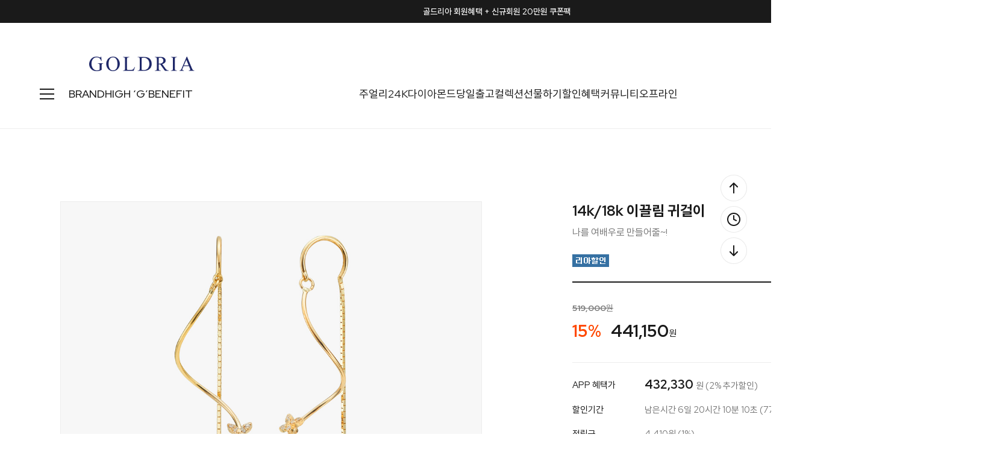

--- FILE ---
content_type: image/svg+xml
request_url: http://goldria.net/design/jewelrytop/0797drorganic/slash.svg
body_size: 201
content:
<svg width="24" height="24" viewBox="0 0 24 24" fill="none" xmlns="http://www.w3.org/2000/svg">
<rect width="1" height="10" transform="translate(14.5674 7.41992) rotate(30)" fill="#C8C8C8"/>
</svg>
